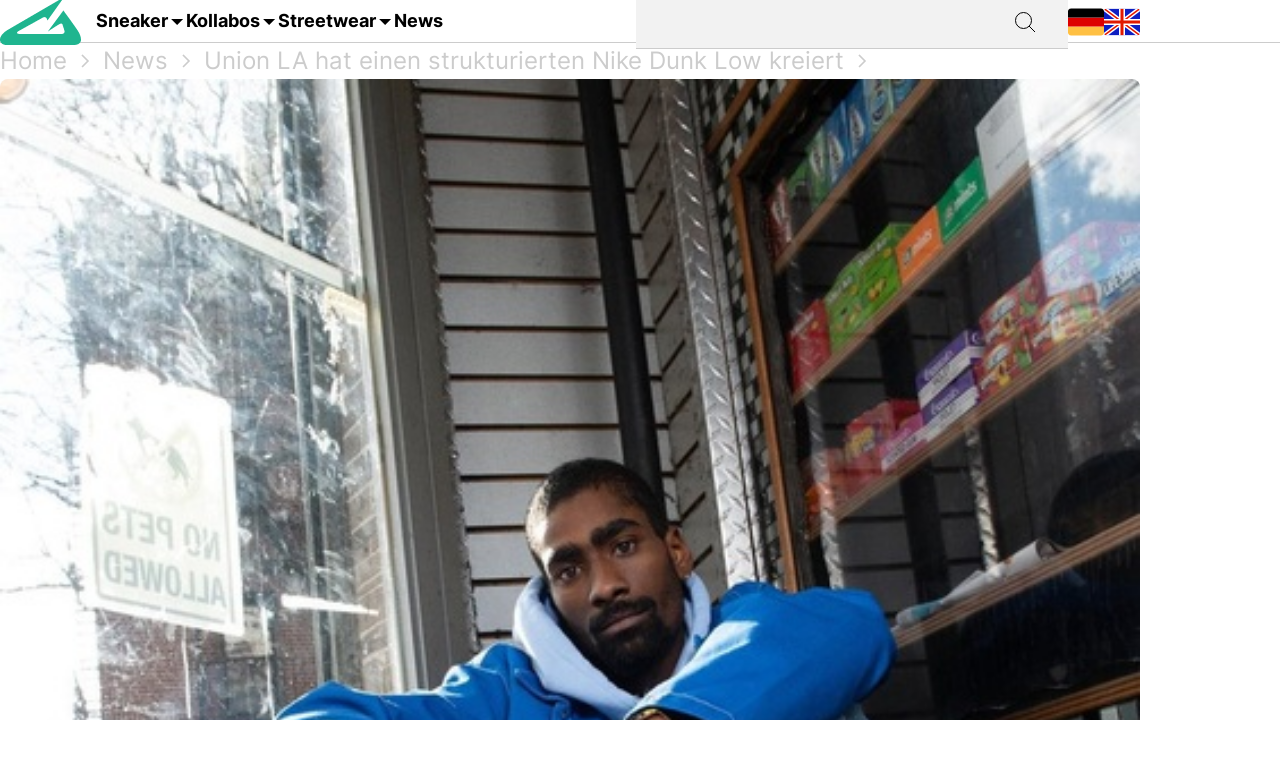

--- FILE ---
content_type: text/html; charset=utf-8
request_url: https://grailify.com/de/union-la-hat-einen-strukturierten-nike-dunk-low-kreiert
body_size: 13776
content:
<!DOCTYPE html>
<html lang="de">
  <head>
      <script
        src="https://cdn.clickwire.io/script.js"
        data-cwid="WRDBJMAG"
        defer>
      </script>
      <!-- Google tag (gtag.js) -->
      <script async src="https://www.googletagmanager.com/gtag/js?id=G-QQVQ5VP9HH"></script>
      <script>
        window.dataLayer = window.dataLayer || [];
        function gtag(){dataLayer.push(arguments);}
        gtag('js', new Date());

        gtag('config', 'G-QQVQ5VP9HH', {"resource_gid":"gid://grailify-backend/Post/11735"});
      </script>
      <!-- Facebook Pixel Code -->
      <script>
          !function(f,b,e,v,n,t,s)
          {if(f.fbq)return;n=f.fbq=function(){n.callMethod?
              n.callMethod.apply(n,arguments):n.queue.push(arguments)};
              if(!f._fbq)f._fbq=n;n.push=n;n.loaded=!0;n.version='2.0';
              n.queue=[];t=b.createElement(e);t.async=!0;
              t.src=v;s=b.getElementsByTagName(e)[0];
              s.parentNode.insertBefore(t,s)}(window, document,'script',
              'https://connect.facebook.net/en_US/fbevents.js');
          fbq('init', '119563738440055');
          fbq('track', 'PageView');
      </script>
      <noscript>
        <img height="1" width="1" style="display:none"
             src="https://www.facebook.com/tr?id=119563738440055&ev=PageView&noscript=1"/>
      </noscript>
      <!-- End Facebook Pixel Code -->
      <script>
        window._mnt = {
          publisherKey: '2y10dinxjfw5g7djk0exkdzujqd3szqxqpmapjtwyedkow8byont5m'
        };
      </script>


    <title>Union LA hat einen strukturierten Nike Dunk Low kreiert | Grailify</title>
<meta name="description" content="Argon Court Purple Update 06.04.2022 Der Union LA x Nike Dunk Low &quot;Argon&quot; und &quot;Court Purple&quot; erscheinen morgen, den 7. April über Nike SNKRS und bei">
<link rel="canonical" href="https://grailify.com/de/union-la-hat-einen-strukturierten-nike-dunk-low-kreiert">
<meta name="twitter:card" content="summary_large_image">
<meta name="twitter:site" content="@grailifyde">
<meta name="twitter:creator" content="@grailifyde">
<meta property="og:title" content="Union LA hat einen strukturierten Nike Dunk Low kreiert | Grailify">
<meta property="og:description" content="Argon Court Purple Update 06.04.2022 Der Union LA x Nike Dunk Low &quot;Argon&quot; und &quot;Court Purple&quot; erscheinen morgen, den 7. April über Nike SNKRS und bei">
<meta property="og:url" content="https://grailify.com/de/union-la-hat-einen-strukturierten-nike-dunk-low-kreiert">
<meta property="og:type" content="post">
<meta property="og:image" content="https://grailify.com/rails/active_storage/blobs/proxy/eyJfcmFpbHMiOnsiZGF0YSI6MjI4NjE5LCJwdXIiOiJibG9iX2lkIn19--5df75ce05165dd97dcd52b72333e530429295669/image">
<meta name="robots" content="index, follow">
<meta name="author" content="Rob">

    <link rel="icon" type="image/x-icon" href="/assets/favicon-23310c5de77cb0ba16d17831c2fa75d443ea674198f17fb693ec601cfbbad45f.ico">
    <meta name="viewport" content="width=device-width,initial-scale=1" />
    
    
    

    
    <link rel="stylesheet" href="/assets/application-95c3db714f2ac4c04a4e9b14caa968d07c7e8340988de9eb990650476f3d00fe.css" media="all" data-turbolinks-track="reload" />
    <script src="/vite/assets/application-D9utTETd.js" crossorigin="anonymous" type="module" data-turbolinks-track="reload" defer="defer"></script><link rel="modulepreload" href="/vite/assets/verbs-OnJNKDeP.js" as="script" crossorigin="anonymous" data-turbolinks-track="reload" defer="defer"><link rel="stylesheet" href="/vite/assets/application-BL5zN-Ft.css" media="screen" data-turbolinks-track="reload" defer="defer" />
    <script src="//platform.instagram.com/en_US/embeds.js" async="async"></script>

        <script type="application/ld+json">
    {"@context":"https://schema.org/","@type":"Article","headline":"Union LA hat einen strukturierten Nike Dunk Low kreiert","image":["https://grailify.com/rails/active_storage/blobs/proxy/eyJfcmFpbHMiOnsiZGF0YSI6MjI4NjE5LCJwdXIiOiJibG9iX2lkIn19--5df75ce05165dd97dcd52b72333e530429295669/image"],"dateModified":"2024-02-01T13:46:31+01:00","datePublished":"2022-04-06T15:58:08+02:00","author":{"@type":"Person","name":"Rob"}}
  </script>

  </head>

<body>
  <div aria-label="App banner" role="region">
    <div class="app-banner"
     data-controller="dismissable-banner"
     data-dismissable-banner-type-value="app-banner"
     data-dismissable-banner-storage-key-value="appBannerDismissed"
     data-dismissable-banner-visibility-class-value="app-banner-visible"
     data-dismissable-banner-hidden-class-value="app-banner--hidden"
     data-dismissable-banner-requires-mobile-value="true"
     data-dismissable-banner-scroll-behavior-value="track"
     role="complementary"
     aria-live="polite"
     aria-label="Grailify Mobile App herunterladen">
  <button class="app-banner__close app-banner__close--large"
          data-action="click->dismissable-banner#close"
          aria-label="App-Banner schließen"
          type="button">
    <svg width="24" height="24" viewBox="0 0 24 24" fill="none" xmlns="http://www.w3.org/2000/svg" aria-hidden="true">
      <path d="M18 6L6 18M6 6L18 18" stroke="currentColor" stroke-width="1.5" stroke-linecap="round" stroke-linejoin="round"/>
    </svg>
  </button>

  <div class="app-banner__content">
    <div class="app-banner__logo">
      <img src="https://play-lh.googleusercontent.com/Z7tyMgDLAXdgqtMdvJWD1dkCdvTAs7rZAmPKlts9y6jRhQj_dCjStZggFnOsIX_tzLKl=w480-h960-rw"
           alt="Grailify App Logo"
           class="app-banner__logo-img"
           width="56"
           height="56"
           loading="lazy" />
    </div>

    <div class="app-banner__info">
      <div class="app-banner__title">Grailify - Sneaker Releases</div>
      <div class="app-banner__rating">
        <div class="app-banner__stars" aria-label="5 von 5 Sternen">
            <span class="app-banner__star" aria-hidden="true">&#9733;</span>
            <span class="app-banner__star" aria-hidden="true">&#9733;</span>
            <span class="app-banner__star" aria-hidden="true">&#9733;</span>
            <span class="app-banner__star" aria-hidden="true">&#9733;</span>
            <span class="app-banner__star" aria-hidden="true">&#9733;</span>
        </div>
        <span class="app-banner__rating-text">4,8 | Über 34k Bewertungen</span>
      </div>
    </div>

    <a href="#"
       class="app-banner__cta"
       data-dismissable-banner-target="ctaLink"
       data-action="click->dismissable-banner#redirectToStore"
       rel="noopener noreferrer">
      Zur App
    </a>
  </div>
</div>

  </div>

  <header>
    <nav role="navigation" data-controller="nav">
  <div class="sheet" hidden data-action="click->nav#closeNavigation"></div>
  <div class="navigation__content">
    <i class="icon icon-menu" data-action="click-&gt;nav#toggleNavigationFacet:prevent" data-nav-element-id-param="mobile"></i>
    <a class="brand" href="/de">
      <i class="icon icon-logo"></i>
</a>
    <a class="link dropable" data-action="click-&gt;nav#toggleNavigationFacet:prevent" data-nav-element-id-param="sneaker" href="/de/modelle">
      Sneaker
</a>    <a class="link dropable" data-action="click-&gt;nav#toggleNavigationFacet:prevent" data-nav-element-id-param="collabs" href="/de/kollabos">
      Kollabos
</a>    <a class="link dropable" data-action="click-&gt;nav#toggleNavigationFacet:prevent" data-nav-element-id-param="streetwear" href="/de/streetwear">
      Streetwear
</a>    <a class="link" href="/de/news">
      News
</a>
    <div class="search__bar" >
      <form action="/de/suche">
        <input class="search__bar__input" type="search" name="q" id="q_name_or_slug_cont" value="">
        <input type="submit" name="commit" value="" class="search__bar__submit" data-disable-with="Suchen">
      </form>
    </div>
    <i class="icon icon-search" data-action="click-&gt;nav#toggleMobileSearch"></i>

    <div class="locales">
        <a title="Deutsch" href="https://grailify.com/de/union-la-hat-einen-strukturierten-nike-dunk-low-kreiert"><i class="icon icon-german"></i></a>
        <a title="English" href="https://grailify.com/en/news"><i class="icon icon-english"></i></a>
    </div>
  </div>
  <aside class="sidebar sidebar--left navigation__overlay" hidden>
    <div data-nav-target="mobile">
      <a class="navigation__element" data-action="click-&gt;nav#toggleNavigationFacet:prevent" data-nav-element-id-param="sneaker" href="/de/modelle">
        <i class="icon icon-sneaker icon--main"></i>
        Sneaker
</a>      <a class="navigation__element" data-action="click-&gt;nav#toggleNavigationFacet:prevent" data-nav-element-id-param="collabs" href="/de/kollabos">
        <i class="icon icon-brands icon--main"></i>
        Kollabos
</a>      <a class="navigation__element" data-action="click-&gt;nav#toggleNavigationFacet:prevent" data-nav-element-id-param="streetwear" href="/de/streetwear">
        <i class="icon icon-category icon--main"></i>
        Streetwear
</a>      <a class="navigation__element" href="/de/news">
        <i class="icon icon-news icon--main"></i>
        News
</a>
      <section class="language__picker">
        <div class="navigation__element label">
          <i class="icon icon-language icon--main"></i>
          Sprache
        </div>
            <a title="Deutsch" class="navigation__element" href="https://grailify.com/de/union-la-hat-einen-strukturierten-nike-dunk-low-kreiert">
              <i class="icon icon-german icon--main"></i>
              Deutsch
</a>            <a title="English" class="navigation__element" href="https://grailify.com/en/news">
              <i class="icon icon-english icon--main"></i>
              English
</a>      </section>
    </div>
    
      <div data-nav-target="sneaker">
  <div class="navigation__element navigation__element__control text-bold" data-action="click->nav#toggleNavigationFacet" data-nav-element-id-param="sneaker">
    Sneaker
  </div>

  <div class="nav-mega-wrapper">
    <div class="nav-mega-grid">
      <div class="nav-mega-col">
        <h2>Sneaker Releases</h2>
<a href="/de/sneaker?aspect=upcoming">
  <div>Upcoming Releases</div>
</a><a href="/de/sneaker?aspect=latest">
  <div>Latest Releases</div>
</a><a href="/de/sneaker?aspect=recently_added">
  <div>Neu hinzugefügt</div>
</a><a href="/de/sneaker">
  <div>Alle Sneaker Releases</div>
</a>
      </div>
      <div class="nav-mega-col">
        <h2>Top Modelle</h2>
        <div class="nav-mega-auto-col-grid">
            <a href="/de/marke/air-jordan/1">1</a>
            <a href="/de/marke/nike/air-force-1">Air Force 1</a>
            <a href="/de/marke/nike/dunk">Dunk</a>
            <a href="/de/marke/adidas/350">Yeezy 350</a>
            <a href="/de/marke/nike/plus">Air Max Plus</a>
            <a href="/de/marke/nike/sb-dunk">SB Dunk</a>
            <a href="/de/marke/air-jordan/4">4</a>
            <a href="/de/marke/converse/chuck-70">Chuck 70</a>
            <a href="/de/marke/adidas/forum">Forum</a>
            <a href="/de/marke/adidas/adilette">Adilette</a>
            <a href="/de/marke/adidas/samba">Samba</a>
            <a href="/de/marke/nike/1-air-max">Air Max 1</a>
            <a href="/de/marke/adidas/campus">Campus</a>
            <a href="/de/marke/crocs/clog">Clog</a>
            <a href="/de/marke/adidas/superstar">Superstar</a>
            <a href="/de/marke/adidas/ultra-boost">Ultra Boost</a>
            <a href="/de/marke/air-jordan/3">3</a>
            <a href="/de/marke/new-balance/2002">2002</a>
        </div>
      </div>
      <div class="nav-mega-col">
        <h2>Top Brands <small><a style="font-weight: normal" href="/de/marken">Alle Brands</a></small></h2>
        <div class="grid-horizontal" style="gap: 2em">
            <div>
              <div><img src="https://grailify.com/rails/active_storage/representations/proxy/eyJfcmFpbHMiOnsiZGF0YSI6MzQ0NzQxLCJwdXIiOiJibG9iX2lkIn19--3a9e2638ebdc94806d0b556c8c62d2338352d658/eyJfcmFpbHMiOnsiZGF0YSI6eyJmb3JtYXQiOiJwbmciLCJyZXNpemVfdG9fbGltaXQiOls0OCw0OF19LCJwdXIiOiJ2YXJpYXRpb24ifX0=--fb73982459bc5b585f78a18c62b91de80a5e1175/nike.png" /></div>
              <div class="grid-vertical">
                  <a href="/de/marke/nike/air-force-1">Air Force 1</a>
                  <a href="/de/marke/nike/dunk">Dunk</a>
                  <a href="/de/marke/nike/270">Air Max 270</a>
                  <a href="/de/marke/nike/95">Air Max 95</a>
                  <a href="/de/marke/nike/blazer">Blazer</a>
                  <a href="/de/marke/nike/90">Air Max 90</a>
                  <a href="/de/marke/nike/plus">Air Max Plus</a>

                <a style="margin-top: 2em" href="/de/marke/nike">Alle Nike Sneaker</a>
              </div>
            </div>
            <div>
              <div><img src="https://grailify.com/rails/active_storage/representations/proxy/eyJfcmFpbHMiOnsiZGF0YSI6MzQ0NzQ1LCJwdXIiOiJibG9iX2lkIn19--3118a85c2247087a394391bd8b4c2e7fa3cf0595/eyJfcmFpbHMiOnsiZGF0YSI6eyJmb3JtYXQiOiJwbmciLCJyZXNpemVfdG9fbGltaXQiOls0OCw0OF19LCJwdXIiOiJ2YXJpYXRpb24ifX0=--fb73982459bc5b585f78a18c62b91de80a5e1175/Air%20Jordan.png" /></div>
              <div class="grid-vertical">
                  <a href="/de/marke/air-jordan/1">1</a>
                  <a href="/de/marke/air-jordan/3">3</a>
                  <a href="/de/marke/air-jordan/4">4</a>
                  <a href="/de/marke/air-jordan/5">5</a>
                  <a href="/de/marke/air-jordan/6">6</a>
                  <a href="/de/marke/air-jordan/11">11</a>
                  <a href="/de/marke/air-jordan/12">12</a>

                <a style="margin-top: 2em" href="/de/marke/air-jordan">Alle Air Jordan Sneaker</a>
              </div>
            </div>
            <div>
              <div><img src="https://grailify.com/rails/active_storage/representations/proxy/eyJfcmFpbHMiOnsiZGF0YSI6MzQ0NzQ4LCJwdXIiOiJibG9iX2lkIn19--e831bde46d5ccf3ca5a49c55cf4a7af900a8c33b/eyJfcmFpbHMiOnsiZGF0YSI6eyJmb3JtYXQiOiJwbmciLCJyZXNpemVfdG9fbGltaXQiOls0OCw0OF19LCJwdXIiOiJ2YXJpYXRpb24ifX0=--fb73982459bc5b585f78a18c62b91de80a5e1175/adidas.png" /></div>
              <div class="grid-vertical">
                  <a href="/de/marke/adidas/samba">Samba</a>
                  <a href="/de/marke/adidas/campus">Campus</a>
                  <a href="/de/marke/adidas/350">Yeezy 350</a>
                  <a href="/de/marke/adidas/adilette">Adilette</a>
                  <a href="/de/marke/adidas/forum">Forum</a>
                  <a href="/de/marke/adidas/ultra-boost">Ultra Boost</a>
                  <a href="/de/marke/adidas/nmd">NMD</a>

                <a style="margin-top: 2em" href="/de/marke/adidas">Alle adidas Sneaker</a>
              </div>
            </div>
            <div>
              <div><img src="https://grailify.com/rails/active_storage/representations/proxy/eyJfcmFpbHMiOnsiZGF0YSI6MzQ0NzYwLCJwdXIiOiJibG9iX2lkIn19--59d0e378ac84e66704937538412b5448b91b4e68/eyJfcmFpbHMiOnsiZGF0YSI6eyJmb3JtYXQiOiJwbmciLCJyZXNpemVfdG9fbGltaXQiOls0OCw0OF19LCJwdXIiOiJ2YXJpYXRpb24ifX0=--fb73982459bc5b585f78a18c62b91de80a5e1175/New%20Balance%20Logo.png" /></div>
              <div class="grid-vertical">
                  <a href="/de/marke/new-balance/550-05a757ed-f785-46b0-9553-9991f0959b27">550</a>
                  <a href="/de/marke/new-balance/2002">2002</a>
                  <a href="/de/marke/new-balance/1906">1906</a>
                  <a href="/de/marke/new-balance/574">574</a>
                  <a href="/de/marke/new-balance/90-60">90/60</a>
                  <a href="/de/marke/new-balance/530">530</a>
                  <a href="/de/marke/new-balance/990">990</a>

                <a style="margin-top: 2em" href="/de/marke/new-balance">Alle New Balance Sneaker</a>
              </div>
            </div>
        </div>
      </div>
      <div class="nav-mega-col">
        <h2>Featured Brands</h2>
        <div class="nav-mega-auto-col-grid" style="--rows: 4">
            <a href="/de/marke/puma">
              <img src="https://grailify.com/rails/active_storage/representations/proxy/eyJfcmFpbHMiOnsiZGF0YSI6MzQ0NzgzLCJwdXIiOiJibG9iX2lkIn19--ddf10f71566b19ec96611bbb76726b72cc0d77a4/eyJfcmFpbHMiOnsiZGF0YSI6eyJmb3JtYXQiOiJwbmciLCJyZXNpemVfdG9fbGltaXQiOls0OCw0OF19LCJwdXIiOiJ2YXJpYXRpb24ifX0=--fb73982459bc5b585f78a18c62b91de80a5e1175/Puma%20Logo.png" />
</a>            <a href="/de/marke/karhu">
              <img src="https://grailify.com/rails/active_storage/representations/proxy/eyJfcmFpbHMiOnsiZGF0YSI6NDU4OTg5LCJwdXIiOiJibG9iX2lkIn19--f2bd735457f0a791ed38a6eb4652f4bd191d993a/eyJfcmFpbHMiOnsiZGF0YSI6eyJmb3JtYXQiOiJwbmciLCJyZXNpemVfdG9fbGltaXQiOls0OCw0OF19LCJwdXIiOiJ2YXJpYXRpb24ifX0=--fb73982459bc5b585f78a18c62b91de80a5e1175/Karhu.png" />
</a>            <a href="/de/marke/reebok">
              <img src="https://grailify.com/rails/active_storage/representations/proxy/eyJfcmFpbHMiOnsiZGF0YSI6MzQ0NzczLCJwdXIiOiJibG9iX2lkIn19--19fbafc8023bf5370e7a445aeda3e511d7c7f611/eyJfcmFpbHMiOnsiZGF0YSI6eyJmb3JtYXQiOiJwbmciLCJyZXNpemVfdG9fbGltaXQiOls0OCw0OF19LCJwdXIiOiJ2YXJpYXRpb24ifX0=--fb73982459bc5b585f78a18c62b91de80a5e1175/Reebok%20Logo.png" />
</a>            <a href="/de/marke/vans">
              <img src="https://grailify.com/rails/active_storage/representations/proxy/eyJfcmFpbHMiOnsiZGF0YSI6MzQ0Nzg1LCJwdXIiOiJibG9iX2lkIn19--076a0730595fdd74e28f550b5f569f98e09eb067/eyJfcmFpbHMiOnsiZGF0YSI6eyJmb3JtYXQiOiJwbmciLCJyZXNpemVfdG9fbGltaXQiOls0OCw0OF19LCJwdXIiOiJ2YXJpYXRpb24ifX0=--fb73982459bc5b585f78a18c62b91de80a5e1175/Vans%20Logo.png" />
</a>            <a href="/de/marke/converse">
              <img src="https://grailify.com/rails/active_storage/representations/proxy/eyJfcmFpbHMiOnsiZGF0YSI6MzQ0NzU2LCJwdXIiOiJibG9iX2lkIn19--959954efe41f1ee837e3429205f934762912f784/eyJfcmFpbHMiOnsiZGF0YSI6eyJmb3JtYXQiOiJwbmciLCJyZXNpemVfdG9fbGltaXQiOls0OCw0OF19LCJwdXIiOiJ2YXJpYXRpb24ifX0=--fb73982459bc5b585f78a18c62b91de80a5e1175/Converse%20Logo.png" />
</a>            <a href="/de/marke/crocs">
              <img src="https://grailify.com/rails/active_storage/representations/proxy/eyJfcmFpbHMiOnsiZGF0YSI6NDU4ODQzLCJwdXIiOiJibG9iX2lkIn19--3aec54c4707cd28933f991e89b063dc805170531/eyJfcmFpbHMiOnsiZGF0YSI6eyJmb3JtYXQiOiJwbmciLCJyZXNpemVfdG9fbGltaXQiOls0OCw0OF19LCJwdXIiOiJ2YXJpYXRpb24ifX0=--fb73982459bc5b585f78a18c62b91de80a5e1175/Crocs.png" />
</a>            <a href="/de/marke/kangaroos">
              <img src="https://grailify.com/rails/active_storage/representations/proxy/eyJfcmFpbHMiOnsiZGF0YSI6OTcwNDMyLCJwdXIiOiJibG9iX2lkIn19--535f67cf9dccac2e1cc06c227c3673d0f8906cb2/eyJfcmFpbHMiOnsiZGF0YSI6eyJmb3JtYXQiOiJwbmciLCJyZXNpemVfdG9fbGltaXQiOls0OCw0OF19LCJwdXIiOiJ2YXJpYXRpb24ifX0=--fb73982459bc5b585f78a18c62b91de80a5e1175/Kangaroos%20Logo.png" />
</a>            <a href="/de/marke/saucony">
              <img src="https://grailify.com/rails/active_storage/representations/proxy/eyJfcmFpbHMiOnsiZGF0YSI6MzQ0Nzk3LCJwdXIiOiJibG9iX2lkIn19--d940b7ad150172d18ba00602b334680c5084f1f1/eyJfcmFpbHMiOnsiZGF0YSI6eyJmb3JtYXQiOiJwbmciLCJyZXNpemVfdG9fbGltaXQiOls0OCw0OF19LCJwdXIiOiJ2YXJpYXRpb24ifX0=--fb73982459bc5b585f78a18c62b91de80a5e1175/Saucony%20Logo.png" />
</a>            <a href="/de/marke/mizuno">
              <img src="https://grailify.com/rails/active_storage/representations/proxy/eyJfcmFpbHMiOnsiZGF0YSI6NDU5MTAxLCJwdXIiOiJibG9iX2lkIn19--5cb85adf07ed7e24084e8940471d933b42fb96e8/eyJfcmFpbHMiOnsiZGF0YSI6eyJmb3JtYXQiOiJwbmciLCJyZXNpemVfdG9fbGltaXQiOls0OCw0OF19LCJwdXIiOiJ2YXJpYXRpb24ifX0=--fb73982459bc5b585f78a18c62b91de80a5e1175/Mizuno.png" />
</a>            <a href="/de/marke/salomon">
              <img src="https://grailify.com/rails/active_storage/representations/proxy/eyJfcmFpbHMiOnsiZGF0YSI6NDU5MTY3LCJwdXIiOiJibG9iX2lkIn19--c092da6b3d0f4606cd601561ecf7069174d6dccb/eyJfcmFpbHMiOnsiZGF0YSI6eyJmb3JtYXQiOiJwbmciLCJyZXNpemVfdG9fbGltaXQiOls0OCw0OF19LCJwdXIiOiJ2YXJpYXRpb24ifX0=--fb73982459bc5b585f78a18c62b91de80a5e1175/Salomon.png" />
</a>            <a href="/de/marke/asics">
              <img src="https://grailify.com/rails/active_storage/representations/proxy/eyJfcmFpbHMiOnsiZGF0YSI6MzQ0NzcxLCJwdXIiOiJibG9iX2lkIn19--afb8cc9ddb2be056c92790f35219c45ad0818329/eyJfcmFpbHMiOnsiZGF0YSI6eyJmb3JtYXQiOiJwbmciLCJyZXNpemVfdG9fbGltaXQiOls0OCw0OF19LCJwdXIiOiJ2YXJpYXRpb24ifX0=--fb73982459bc5b585f78a18c62b91de80a5e1175/asics%20Logo.png" />
</a>            <a href="/de/marke/diadora">
              <img src="https://grailify.com/rails/active_storage/representations/proxy/eyJfcmFpbHMiOnsiZGF0YSI6MzQ0NzYyLCJwdXIiOiJibG9iX2lkIn19--b2f56081c999b94cbb6a6bd64af39fa7bda39ade/eyJfcmFpbHMiOnsiZGF0YSI6eyJmb3JtYXQiOiJwbmciLCJyZXNpemVfdG9fbGltaXQiOls0OCw0OF19LCJwdXIiOiJ2YXJpYXRpb24ifX0=--fb73982459bc5b585f78a18c62b91de80a5e1175/Diadora%20Logo.png" />
</a>        </div>
        <a style="margin-top: 2em; display: inline-block" href="/de/marken">Alle Brands</a>
      </div>
    </div>
  </div>
</div>
      <div data-nav-target="collabs">
  <div class="navigation__element navigation__element__control text-bold" data-action="click->nav#toggleNavigationFacet" data-nav-element-id-param="collabs">
    Kollabos
  </div>

  <div class="nav-mega-wrapper">
    <div class="nav-mega-grid">
      <div class="nav-mega-col">
        <h2>Sneaker Releases</h2>
<a href="/de/sneaker?aspect=upcoming">
  <div>Upcoming Releases</div>
</a><a href="/de/sneaker?aspect=latest">
  <div>Latest Releases</div>
</a><a href="/de/sneaker?aspect=recently_added">
  <div>Neu hinzugefügt</div>
</a><a href="/de/sneaker">
  <div>Alle Sneaker Releases</div>
</a>
      </div>
      <div class="nav-mega-col">
        <h2>Alle Kollabos
          <small><a style="font-weight: normal" href="/de/kollabos">Alle Kollabos</a></small>
        </h2>
        <div class="nav-mega-auto-col-grid">
            <div class="nav-heading">A</div>
              <a href="/de/kollabo/ader-error">ADER ERROR</a>
              <a href="/de/kollabo/arizona-iced-tea">AriZona Iced Tea</a>
              <a href="/de/kollabo/atmos">Atmos</a>
              <a href="/de/kollabo/awake-ny">Awake NY</a>
              <a href="/de/kollabo/asphaltgold">Asphaltgold</a>
            <div class="nav-heading">B</div>
              <a href="/de/kollabo/bad-bunny">Bad Bunny</a>
              <a href="/de/kollabo/bape">Bape</a>
              <a href="/de/kollabo/billie-eilish">Billie Eilish</a>
            <div class="nav-heading">C</div>
              <a href="/de/kollabo/cactus-plant-flea-market">Cactus Plant Flea Market</a>
              <a href="/de/kollabo/cardi-b">Cardi B</a>
              <a href="/de/kollabo/carhartt">Carhartt</a>
              <a href="/de/kollabo/clot">CLOT</a>
            <div class="nav-heading">D</div>
              <a href="/de/kollabo/disney">Disney</a>
              <a href="/de/kollabo/drake">Drake</a>
            <div class="nav-heading">E</div>
              <a href="/de/kollabo/eastside-golf">Eastside Golf</a>
            <div class="nav-heading">F</div>
              <a href="/de/kollabo/fear-of-god">Fear of God</a>
              <a href="/de/kollabo/frgmt">FRGMT</a>
            <div class="nav-heading">G</div>
              <a href="/de/kollabo/gucci">Gucci</a>
            <div class="nav-heading">H</div>
              <a href="/de/kollabo/human-made">Human Made</a>
            <div class="nav-heading">I</div>
              <a href="/de/kollabo/ivy-park">IVY PARK</a>
            <div class="nav-heading">J</div>
              <a href="/de/kollabo/joe-freshgoods">Joe Freshgoods</a>
            <div class="nav-heading">K</div>
              <a href="/de/kollabo/kasina">Kasina</a>
              <a href="/de/kollabo/kith">KITH</a>
            <div class="nav-heading">M</div>
              <a href="/de/kollabo/mark-gonzales">Mark Gonzales</a>
              <a href="/de/kollabo/martine-rose">Martine Rose</a>
              <a href="/de/kollabo/marvel">Marvel</a>
            <div class="nav-heading">P</div>
              <a href="/de/kollabo/palace">Palace</a>
              <a href="/de/kollabo/patta">Patta</a>
            <div class="nav-heading">R</div>
              <a href="/de/kollabo/rtfkt">RTFKT</a>
            <div class="nav-heading">S</div>
              <a href="/de/kollabo/salehe-bembury">Salehe Bembury</a>
              <a href="/de/kollabo/sean-wotherspoon">Sean Wotherspoon</a>
              <a href="/de/kollabo/size">Size?</a>
              <a href="/de/kollabo/slam-jam">Slam Jam</a>
              <a href="/de/kollabo/solebox">Solebox</a>
              <a href="/de/kollabo/south-park">South Park</a>
              <a href="/de/kollabo/stone-island">Stone Island</a>
              <a href="/de/kollabo/stuessy">Stüssy</a>
              <a href="/de/kollabo/supreme">Supreme</a>
            <div class="nav-heading">T</div>
              <a href="/de/kollabo/tom-sachs">Tom Sachs</a>
              <a href="/de/kollabo/travis-scott">Travis Scott</a>
        </div>
      </div>
    </div>
  </div>
</div>
      <div data-nav-target="streetwear">
  <div class="navigation__element navigation__element__control text-bold" data-action="click->nav#toggleNavigationFacet" data-nav-element-id-param="streetwear">
    Streetwear
  </div>

  <div class="nav-mega-wrapper">
    <div class="nav-mega-grid">
      <div class="nav-mega-col">
        <h2>Sneaker Releases</h2>
<a href="/de/sneaker?aspect=upcoming">
  <div>Upcoming Releases</div>
</a><a href="/de/sneaker?aspect=latest">
  <div>Latest Releases</div>
</a><a href="/de/sneaker?aspect=recently_added">
  <div>Neu hinzugefügt</div>
</a><a href="/de/sneaker">
  <div>Alle Sneaker Releases</div>
</a>
      </div>
      <div class="nav-mega-col">
        <h2>Streetwear
          <small><a style="font-weight: normal" href="/de/streetwear">Übersicht</a></small>
        </h2>
        <div class="nav-mega-auto-col-grid">
            <a href="/de/die-10-besten-accessoires">Die 10 besten Accessoires</a>
            <a href="/de/die-10-besten-cargohosen">Die 10 besten Cargohosen</a>
            <a href="/de/die-10-besten-flanell-jacken">Die 10 besten Flanell Jacken</a>
            <a href="/de/die-10-besten-hoodies">Die 10 besten Hoodies</a>
            <a href="/de/die-10-besten-jacken">Die 10 besten Jacken</a>
            <a href="/de/die-10-besten-jeans">Die 10 besten Jeans</a>
            <a href="/de/die-10-besten-longsleeves">Die 10 besten Longsleeves</a>
            <a href="/de/die-10-besten-oversized-hoodies">Die 10 besten Oversized Hoodies</a>
            <a href="/de/die-10-besten-shorts">Die 10 besten Shorts</a>
            <a href="/de/die-10-besten-sweatpants">Die 10 besten Sweatpants</a>
            <a href="/de/die-10-besten-sweatshirts">Die 10 besten Sweatshirts</a>
            <a href="/de/die-10-besten-t-shirts">Die 10 besten T-Shirts</a>
            <a href="/de/die-10-besten-westen">Die 10 besten Westen</a>
        </div>
      </div>
    </div>
  </div>
</div>
  </aside>
  <aside class="sidebar sidebar--left search__overlay" hidden>
    <div class="search__bar" >
      <form action="/de/suche">
        <input class="search__bar__input" type="search" placeholder="Suchbegriff" name="q" id="q_name_or_slug_cont" value="">
        <input type="submit" name="commit" value="" class="search__bar__submit" data-disable-with="Suchen">
      </form>
    </div>
<!--    <section class="search__bar__releases">-->
<!--      <h2></h2>-->
<!--      <p class="text-grey"></p>-->
<!--    </section>-->
  </aside>
</nav>

  </header>

  <aside>
    
  </aside>

  <nav id="breadcrumb">
      <div>
      <a href="/de">Home</a>
      <i class="icon icon-arrow_right_grey"></i>
      <a href="/de/news">News</a>
      <i class="icon icon-arrow_right_grey"></i>
      <a href="/de/11735">Union LA hat einen strukturierten Nike Dunk Low kreiert</a>
      <i class="icon icon-arrow_right_grey"></i>
    
    <script type="application/ld+json" id="structured-breadcrumbs">
      {"@context":"https://schema.org","@type":"BreadcrumbList","itemListElement":[{"@type":"ListItem","position":1,"item":{"@id":"https://grailify.com/de","name":"Home"}},{"@type":"ListItem","position":2,"item":{"@id":"https://grailify.com/de/news","name":"News"}},{"@type":"ListItem","position":3,"item":{"@id":"https://grailify.com/de/11735","name":"Union LA hat einen strukturierten Nike Dunk Low kreiert"}}]}
    </script>
  </div>

  </nav>

  <main>
    
<script>
    (function (document) {
        var s = document.createElement('script');
        s.async = true;
        s.src = 'https://plugin1.monotote.com/plugin.min.js?' +
            Date.now();
        document.body.appendChild(s);
    })(document)
</script>

<article class="post" id="post_11735">
  <section class="headline">
    <picture><source srcset="/rails/active_storage/representations/proxy/eyJfcmFpbHMiOnsiZGF0YSI6MjI4NjE5LCJwdXIiOiJibG9iX2lkIn19--5df75ce05165dd97dcd52b72333e530429295669/eyJfcmFpbHMiOnsiZGF0YSI6eyJmb3JtYXQiOiJqcGciLCJyZXNpemVfdG9fZml0IjpbMTIwMCw2MjhdLCJxdWFsaXR5Ijo5NH0sInB1ciI6InZhcmlhdGlvbiJ9fQ==--da7fede9a3a8ba2182b0d44f5bc6a13be670b14c/image" type="image/webp"><img width="1200" height="628" class="heading-image posts__image" loading="lazy" title="Union LA hat einen strukturierten Nike Dunk Low kreiert" alt="Union LA hat einen strukturierten Nike Dunk Low kreiert" src="https://grailify.com/rails/active_storage/representations/proxy/eyJfcmFpbHMiOnsiZGF0YSI6MjI4NjE5LCJwdXIiOiJibG9iX2lkIn19--5df75ce05165dd97dcd52b72333e530429295669/eyJfcmFpbHMiOnsiZGF0YSI6eyJmb3JtYXQiOiJqcGciLCJyZXNpemVfdG9fZml0IjpbMTIwMCw2MjhdLCJxdWFsaXR5Ijo5NH0sInB1ciI6InZhcmlhdGlvbiJ9fQ==--da7fede9a3a8ba2182b0d44f5bc6a13be670b14c/image" /></picture>

    
  </section>

  <section class="post__content">
    <h1>Union LA hat einen strukturierten Nike Dunk Low kreiert</h1>
    <div class="post__content__informational">
      <div class="post__content__author">
        <a href="/de/ueber-uns#author_rob">
          <picture><source srcset="/rails/active_storage/representations/proxy/eyJfcmFpbHMiOnsiZGF0YSI6MzQzNjA2LCJwdXIiOiJibG9iX2lkIn19--94330adef3883749179418e247729ddec54744d4/eyJfcmFpbHMiOnsiZGF0YSI6eyJmb3JtYXQiOiJqcGVnIiwicmVzaXplX3RvX2ZpdCI6WzY0LDY0XX0sInB1ciI6InZhcmlhdGlvbiJ9fQ==--3e0cf8312af6b8fd11aeb4ea74dcca7f7c8600e3/rob.jpeg" type="image/webp"><img width="64" height="64" title="Rob" alt="Rob" class="author" src="https://grailify.com/rails/active_storage/representations/proxy/eyJfcmFpbHMiOnsiZGF0YSI6MzQzNjA2LCJwdXIiOiJibG9iX2lkIn19--94330adef3883749179418e247729ddec54744d4/eyJfcmFpbHMiOnsiZGF0YSI6eyJmb3JtYXQiOiJqcGciLCJyZXNpemVfdG9fZml0IjpbNjQsNjRdfSwicHVyIjoidmFyaWF0aW9uIn19--6781d7f785058d1f8fba137db81f63c6ef0b14ec/rob.jpeg" /></picture>
</a>        <div>
        <span class="text-small text-bold">
          <a href="/de/ueber-uns#author_rob">
            Rob
</a>        </span>
          <span class="text-small text-grey">Dieser Beitrag wurde von Rob veröffentlicht. Social Media Specialist und Content Creator.</span>
          <span class="text-small text-grey">06.04.2022</span>
        </div>
      </div>
      <aside style="line-height: 1">
        <span class="text-small text-grey" style="font-size: .6em; line-height: 1">Diese Seite enthält Links zu Partnern. Wir erhalten evtl. eine Provision, wenn Du einen Kauf tätigst, nachdem du auf einen unserer Partnerlinks geklickt hast. <a href='/de/ueber-uns'>Erfahre Mehr</a></span>
      </aside>
    </div>
    <div class="text-justify">
      <div class="trix-content">
  <div class="text-center"><a href="https://grailify.com/de/sneaker/union-x-nike-dunk-low"><strong class="cta">Argon<br></strong></a><br></div><div class="text-center"><a href="https://grailify.com/de/sneaker/union-la-x-nike-dunk-low-court-purple"><strong class="cta">Court Purple</strong></a></div><div><br></div><div>Update 06.04.2022<br><br></div><div>Der Union LA x Nike Dunk Low "Argon" und "Court Purple" erscheinen morgen, den 7. April über Nike SNKRS und bei ausgewählten Retailern für jeweils 180€. Checkt nochmal die Details in unserem Release Kalender oder in der Grailify App.<br><br></div><div><action-text-attachment sgid="eyJfcmFpbHMiOnsibWVzc2FnZSI6IkJBaEpJakJuYVdRNkx5OW5jbUZwYkdsbWVTMWlZV05yWlc1a0wwVnRZbVZrTHpNd05qOWxlSEJwY21WelgybHVCam9HUlZRPSIsImV4cCI6bnVsbCwicHVyIjoiYXR0YWNoYWJsZSJ9fQ==--8d20ade012d62fdd6ff8a9c627763d792a60f6ab" content-type="application/octet-stream">
<div class="mx-auto text-center">
  <blockquote class="instagram-media" style="background:#FFF;border:0;border-radius:3px;margin:1px;max-width:658px;min-width:326px;padding:0;width:99.375%;width:calc(100% - 2px);"><div style="padding:16px;"> <a href="https://www.instagram.com/p/Cbu-RqWL5TM/?utm_source=ig_embed&amp;utm_campaign=loading" style="background:#FFFFFF;line-height:0;padding:0 0;text-align:center;text-decoration:none;width:100%;"> <div style="display:flex;flex-direction:row;align-items:center;"> <div style="background-color:#F4F4F4;border-radius:50%;flex-grow:0;height:40px;margin-right:14px;width:40px;"></div> <div style="display:flex;flex-direction:column;flex-grow:1;justify-content:center;"> <div style="background-color:#F4F4F4;border-radius:4px;flex-grow:0;height:14px;margin-bottom:6px;width:100px;"></div> <div style="background-color:#F4F4F4;border-radius:4px;flex-grow:0;height:14px;width:60px;"></div></div></div><div style="padding:19% 0;"></div> <div style="display:block;height:50px;margin:0 auto 12px;width:50px;"></div><div style="padding-top:8px;"> <div style="color:#3897f0;font-family:Arial,sans-serif;font-size:14px;font-style:normal;font-weight:550;line-height:18px;">View this post on Instagram</div></div><div style="padding:12.5% 0;"></div> <div style="display:flex;flex-direction:row;margin-bottom:14px;align-items:center;"><div> <div style="background-color:#F4F4F4;border-radius:50%;height:12.5px;width:12.5px;"></div> <div style="background-color:#F4F4F4;height:12.5px;width:12.5px;flex-grow:0;margin-right:14px;margin-left:2px;"></div> <div style="background-color:#F4F4F4;border-radius:50%;height:12.5px;width:12.5px;"></div></div><div style="margin-left:8px;"> <div style="background-color:#F4F4F4;border-radius:50%;flex-grow:0;height:20px;width:20px;"></div> <div style="width:0;height:0;border-top:2px solid transparent;border-left:6px solid #f4f4f4;border-bottom:2px solid transparent;"></div></div><div style="margin-left:auto;"> <div style="width:0px;border-top:8px solid #F4F4F4;border-right:8px solid transparent;"></div> <div style="background-color:#F4F4F4;flex-grow:0;height:12px;width:16px;"></div> <div style="width:0;height:0;border-top:8px solid #F4F4F4;border-left:8px solid transparent;"></div></div></div> <div style="display:flex;flex-direction:column;flex-grow:1;justify-content:center;margin-bottom:24px;"> <div style="background-color:#F4F4F4;border-radius:4px;flex-grow:0;height:14px;margin-bottom:6px;width:224px;"></div> <div style="background-color:#F4F4F4;border-radius:4px;flex-grow:0;height:14px;width:144px;"></div></div></a><p style="color:#c9c8cd;font-family:Arial,sans-serif;font-size:14px;line-height:17px;margin-bottom:0;margin-top:8px;overflow:hidden;padding:8px 0 7px;text-align:center;white-space:nowrap;"><a href="https://www.instagram.com/p/Cbu-RqWL5TM/?utm_source=ig_embed&amp;utm_campaign=loading" style="color:#c9c8cd;font-family:Arial,sans-serif;font-size:14px;font-style:normal;font-weight:normal;line-height:17px;text-decoration:none;">A post shared by Union Los Angeles (@unionlosangeles)</a></p></div></blockquote>
</div></action-text-attachment></div><div>Update 22.03.2022<br><br></div><div>Union hat jetzt offiziell bestätigt, dass der Union x Nike Dunk Low „Argon“ aus dem Passport Pack am 31. März auf <a href="https://store.unionlosangeles.com/">store.unionlosangeles.com</a> erscheinen wird. Leider werden nicht alle auf den Release zugreifen können, aber wahrscheinlich werden mehrere Modelle nach dem Drop auf <a href="https://grailify.com/de/so-funktioniert-stockx-eine-komplette-how-to-anleitung">StockX</a> verfügbar sein.<br><br></div><div><action-text-attachment sgid="[base64]" content-type="image/jpeg" url="/rails/active_storage/blobs/proxy/eyJfcmFpbHMiOnsibWVzc2FnZSI6IkJBaHBBOXQ4QXc9PSIsImV4cCI6bnVsbCwicHVyIjoiYmxvYl9pZCJ9fQ==--0e649830d9e8b913c297604e656f765535f2b0f3/Union-x-Nike-Dunk-Low-Argon-Grailify-1" filename="Union-x-Nike-Dunk-Low-Argon-Grailify-1" width="1080" height="1349" presentation="gallery"><figure class="attachment attachment--preview">
  <img width="1080" height="1349" src="/rails/active_storage/blobs/proxy/eyJfcmFpbHMiOnsibWVzc2FnZSI6IkJBaHBBOXQ4QXc9PSIsImV4cCI6bnVsbCwicHVyIjoiYmxvYl9pZCJ9fQ==--0e649830d9e8b913c297604e656f765535f2b0f3/Union-x-Nike-Dunk-Low-Argon-Grailify-1">
</figure></action-text-attachment></div><div><action-text-attachment sgid="[base64]" content-type="image/jpeg" url="/rails/active_storage/blobs/proxy/eyJfcmFpbHMiOnsibWVzc2FnZSI6IkJBaHBBOTE4QXc9PSIsImV4cCI6bnVsbCwicHVyIjoiYmxvYl9pZCJ9fQ==--741ea203a121c2d6d941799b64cd135599bc3e93/Union-x-Nike-Dunk-Low-Argon-Grailify-3" filename="Union-x-Nike-Dunk-Low-Argon-Grailify-3" width="1080" height="1349" presentation="gallery"><figure class="attachment attachment--preview">
  <img width="1080" height="1349" src="/rails/active_storage/blobs/proxy/eyJfcmFpbHMiOnsibWVzc2FnZSI6IkJBaHBBOTE4QXc9PSIsImV4cCI6bnVsbCwicHVyIjoiYmxvYl9pZCJ9fQ==--741ea203a121c2d6d941799b64cd135599bc3e93/Union-x-Nike-Dunk-Low-Argon-Grailify-3">
</figure></action-text-attachment></div><div><action-text-attachment sgid="[base64]" content-type="image/jpeg" url="/rails/active_storage/blobs/proxy/eyJfcmFpbHMiOnsibWVzc2FnZSI6IkJBaHBBOTk4QXc9PSIsImV4cCI6bnVsbCwicHVyIjoiYmxvYl9pZCJ9fQ==--e5beb7693217b84985805842540a7f927aebc9ff/Union-x-Nike-Dunk-Low-Argon-Grailify-4" filename="Union-x-Nike-Dunk-Low-Argon-Grailify-4" width="1080" height="1349" presentation="gallery"><figure class="attachment attachment--preview">
  <img width="1080" height="1349" src="/rails/active_storage/blobs/proxy/eyJfcmFpbHMiOnsibWVzc2FnZSI6IkJBaHBBOTk4QXc9PSIsImV4cCI6bnVsbCwicHVyIjoiYmxvYl9pZCJ9fQ==--e5beb7693217b84985805842540a7f927aebc9ff/Union-x-Nike-Dunk-Low-Argon-Grailify-4">
</figure></action-text-attachment></div><div>Update 02.02.2022<br><br></div><div>Vor einigen Jahren waren Sneaker nicht so leicht zu bekommen wie heute. Dank der heutigen Technologie, den Resellern, den sozialen Medien und den anderen Dingen, die dazwischen liegen, waren Releases sehr limitiert. Es gab auch Zeiten, in denen nur bestimmte Regionen einen speziellen Release erhalten haben.<br><br></div><div>Union LA, die auf eine tief verwurzelte Liebe zu Sneaker und Streetwear basieren, zelebrieren diese Zeiten mit drei speziellen Drops des Union x Nike Dunk Low „Passport Pack“. Die drei Colorways sind ein Liebesbrief an Los Angeles, New York und Tokio. Drei Städte, in denen der Retailer jeweils einen Flagship Store hat. Sie sind außerdem ein Symbol für globale Erkundung, kulturelle Inspiration und persönliche Entwicklung.<br><br></div><div>Als erstes droppt der Union x Nike Dunk Low „Pistachio“ am 11. Februar exklusiv in den Union Stores. Danach folgen die beiden anderen Modelle zu einem späteren Zeitpunkt im März.<br><br></div><div><action-text-attachment sgid="[base64]" content-type="image/jpeg" url="/rails/active_storage/blobs/proxy/eyJfcmFpbHMiOnsibWVzc2FnZSI6IkJBaHBBK0Y4QXc9PSIsImV4cCI6bnVsbCwicHVyIjoiYmxvYl9pZCJ9fQ==--a82010fc9632febb221158e96a9d97d9bcdbffcd/Union-x-Nike-Dunk-Low-Pistachio-Grailify-1" filename="Union-x-Nike-Dunk-Low-Pistachio-Grailify-1" width="1080" height="1350" presentation="gallery"><figure class="attachment attachment--preview">
  <img width="1080" height="1350" src="/rails/active_storage/blobs/proxy/eyJfcmFpbHMiOnsibWVzc2FnZSI6IkJBaHBBK0Y4QXc9PSIsImV4cCI6bnVsbCwicHVyIjoiYmxvYl9pZCJ9fQ==--a82010fc9632febb221158e96a9d97d9bcdbffcd/Union-x-Nike-Dunk-Low-Pistachio-Grailify-1">
</figure></action-text-attachment></div><div><action-text-attachment sgid="[base64]" content-type="image/jpeg" url="/rails/active_storage/blobs/proxy/eyJfcmFpbHMiOnsibWVzc2FnZSI6IkJBaHBBK044QXc9PSIsImV4cCI6bnVsbCwicHVyIjoiYmxvYl9pZCJ9fQ==--cd22ae1f8bcd6f3cd84c467223d2855f2eb29899/Union-x-Nike-Dunk-Low-Pistachio-Grailify-3" filename="Union-x-Nike-Dunk-Low-Pistachio-Grailify-3" width="1080" height="1350" presentation="gallery"><figure class="attachment attachment--preview">
  <img width="1080" height="1350" src="/rails/active_storage/blobs/proxy/eyJfcmFpbHMiOnsibWVzc2FnZSI6IkJBaHBBK044QXc9PSIsImV4cCI6bnVsbCwicHVyIjoiYmxvYl9pZCJ9fQ==--cd22ae1f8bcd6f3cd84c467223d2855f2eb29899/Union-x-Nike-Dunk-Low-Pistachio-Grailify-3">
</figure></action-text-attachment></div><div><action-text-attachment sgid="[base64]" content-type="image/jpeg" url="/rails/active_storage/blobs/proxy/eyJfcmFpbHMiOnsibWVzc2FnZSI6IkJBaHBBK1o4QXc9PSIsImV4cCI6bnVsbCwicHVyIjoiYmxvYl9pZCJ9fQ==--a415c3bf415163c633e5e4af9175c63ca98ed0ab/Union-x-Nike-Dunk-Low-Pistachio-Grailify-4" filename="Union-x-Nike-Dunk-Low-Pistachio-Grailify-4" width="1080" height="1350" presentation="gallery"><figure class="attachment attachment--preview">
  <img width="1080" height="1350" src="/rails/active_storage/blobs/proxy/eyJfcmFpbHMiOnsibWVzc2FnZSI6IkJBaHBBK1o4QXc9PSIsImV4cCI6bnVsbCwicHVyIjoiYmxvYl9pZCJ9fQ==--a415c3bf415163c633e5e4af9175c63ca98ed0ab/Union-x-Nike-Dunk-Low-Pistachio-Grailify-4">
</figure></action-text-attachment></div><div><action-text-attachment sgid="[base64]" content-type="image/jpeg" url="/rails/active_storage/blobs/proxy/eyJfcmFpbHMiOnsibWVzc2FnZSI6IkJBaHBBK2Q4QXc9PSIsImV4cCI6bnVsbCwicHVyIjoiYmxvYl9pZCJ9fQ==--5724644e2836874b79c5c0f8ea0bcbce5b499572/Union-x-Nike-Dunk-Low-Pistachio-Grailify-2" filename="Union-x-Nike-Dunk-Low-Pistachio-Grailify-2" width="1080" height="1350" presentation="gallery"><figure class="attachment attachment--preview">
  <img width="1080" height="1350" src="/rails/active_storage/blobs/proxy/eyJfcmFpbHMiOnsibWVzc2FnZSI6IkJBaHBBK2Q4QXc9PSIsImV4cCI6bnVsbCwicHVyIjoiYmxvYl9pZCJ9fQ==--5724644e2836874b79c5c0f8ea0bcbce5b499572/Union-x-Nike-Dunk-Low-Pistachio-Grailify-2">
</figure></action-text-attachment></div><div><br>Update 31.01.2022<br><br></div><div>Der Kollaborationspartner Union Los Angeles hat auf Instagram einen kurzen Clip enthüllt. Dort wird das dreiteilige Union x Nike Dunk “Passport Pack vorgestellt. Leider existiert noch kein fester Release Termin, aber wir behalten die Sache im Auge und benachrichtigen euch bei weiteren Updates.<br><br></div><div><action-text-attachment sgid="eyJfcmFpbHMiOnsibWVzc2FnZSI6IkJBaEpJakJuYVdRNkx5OW5jbUZwYkdsbWVTMWlZV05yWlc1a0wwVnRZbVZrTHpNd056OWxlSEJwY21WelgybHVCam9HUlZRPSIsImV4cCI6bnVsbCwicHVyIjoiYXR0YWNoYWJsZSJ9fQ==--3c779f1e202b384af6ec080159bf02eaa403cb7f" content-type="application/octet-stream">
<div class="mx-auto text-center">
  <blockquote class="instagram-media" style="background:#FFF;border:0;border-radius:3px;margin:1px;max-width:658px;min-width:326px;padding:0;width:99.375%;width:calc(100% - 2px);"><div style="padding:16px;"> <a href="https://www.instagram.com/tv/CZPbtFuj44H/?utm_source=ig_embed&amp;utm_campaign=loading" style="background:#FFFFFF;line-height:0;padding:0 0;text-align:center;text-decoration:none;width:100%;"> <div style="display:flex;flex-direction:row;align-items:center;"> <div style="background-color:#F4F4F4;border-radius:50%;flex-grow:0;height:40px;margin-right:14px;width:40px;"></div> <div style="display:flex;flex-direction:column;flex-grow:1;justify-content:center;"> <div style="background-color:#F4F4F4;border-radius:4px;flex-grow:0;height:14px;margin-bottom:6px;width:100px;"></div> <div style="background-color:#F4F4F4;border-radius:4px;flex-grow:0;height:14px;width:60px;"></div></div></div><div style="padding:19% 0;"></div> <div style="display:block;height:50px;margin:0 auto 12px;width:50px;"></div><div style="padding-top:8px;"> <div style="color:#3897f0;font-family:Arial,sans-serif;font-size:14px;font-style:normal;font-weight:550;line-height:18px;">View this post on Instagram</div></div><div style="padding:12.5% 0;"></div> <div style="display:flex;flex-direction:row;margin-bottom:14px;align-items:center;"><div> <div style="background-color:#F4F4F4;border-radius:50%;height:12.5px;width:12.5px;"></div> <div style="background-color:#F4F4F4;height:12.5px;width:12.5px;flex-grow:0;margin-right:14px;margin-left:2px;"></div> <div style="background-color:#F4F4F4;border-radius:50%;height:12.5px;width:12.5px;"></div></div><div style="margin-left:8px;"> <div style="background-color:#F4F4F4;border-radius:50%;flex-grow:0;height:20px;width:20px;"></div> <div style="width:0;height:0;border-top:2px solid transparent;border-left:6px solid #f4f4f4;border-bottom:2px solid transparent;"></div></div><div style="margin-left:auto;"> <div style="width:0px;border-top:8px solid #F4F4F4;border-right:8px solid transparent;"></div> <div style="background-color:#F4F4F4;flex-grow:0;height:12px;width:16px;"></div> <div style="width:0;height:0;border-top:8px solid #F4F4F4;border-left:8px solid transparent;"></div></div></div> <div style="display:flex;flex-direction:column;flex-grow:1;justify-content:center;margin-bottom:24px;"> <div style="background-color:#F4F4F4;border-radius:4px;flex-grow:0;height:14px;margin-bottom:6px;width:224px;"></div> <div style="background-color:#F4F4F4;border-radius:4px;flex-grow:0;height:14px;width:144px;"></div></div></a><p style="color:#c9c8cd;font-family:Arial,sans-serif;font-size:14px;line-height:17px;margin-bottom:0;margin-top:8px;overflow:hidden;padding:8px 0 7px;text-align:center;white-space:nowrap;"><a href="https://www.instagram.com/tv/CZPbtFuj44H/?utm_source=ig_embed&amp;utm_campaign=loading" style="color:#c9c8cd;font-family:Arial,sans-serif;font-size:14px;font-style:normal;font-weight:normal;line-height:17px;text-decoration:none;">A post shared by Union Los Angeles (@unionlosangeles)</a></p></div></blockquote>
</div></action-text-attachment></div><div>Update 07.12.2021<br><br></div><div>Es gibt wieder gute Nachrichten. Nike enthüllte heute die offiziellen Bilder des blauen Union LA x Nike Dunk Low. Unten könnt ihr einen Blick auf die detaillierten Bilder werfen. Außerdem wurde ein zweiter Colorway angekündigt, den wir euch in einem <a href="https://grailify.com/de/die-zweite-variante-von-union-la-und-nike-ist-ein-gruener-dunk-low">anderen Beitrag</a> zeigen. Update folgt in Kürze.<br><br></div><div><action-text-attachment sgid="[base64]" content-type="image/jpeg" url="/rails/active_storage/blobs/proxy/eyJfcmFpbHMiOnsibWVzc2FnZSI6IkJBaHBBK2g4QXc9PSIsImV4cCI6bnVsbCwicHVyIjoiYmxvYl9pZCJ9fQ==--ab6bf8521fbb833e36bf116311f9b293ef1d60f5/Union-LA-x-Nike-Dunk-Low-Blue-Grailify-2" filename="Union-LA-x-Nike-Dunk-Low-Blue-Grailify-2" width="1000" height="1000" presentation="gallery"><figure class="attachment attachment--preview">
  <img width="1000" height="1000" src="/rails/active_storage/blobs/proxy/eyJfcmFpbHMiOnsibWVzc2FnZSI6IkJBaHBBK2g4QXc9PSIsImV4cCI6bnVsbCwicHVyIjoiYmxvYl9pZCJ9fQ==--ab6bf8521fbb833e36bf116311f9b293ef1d60f5/Union-LA-x-Nike-Dunk-Low-Blue-Grailify-2">
</figure></action-text-attachment></div><div><action-text-attachment sgid="[base64]" content-type="image/jpeg" url="/rails/active_storage/blobs/proxy/eyJfcmFpbHMiOnsibWVzc2FnZSI6IkJBaHBBK3A4QXc9PSIsImV4cCI6bnVsbCwicHVyIjoiYmxvYl9pZCJ9fQ==--2e996c038763b73b685ce155eb3904ebbd8a4536/Union-LA-x-Nike-Dunk-Low-Blue-Grailify-3" filename="Union-LA-x-Nike-Dunk-Low-Blue-Grailify-3" width="1000" height="1000" presentation="gallery"><figure class="attachment attachment--preview">
  <img width="1000" height="1000" src="/rails/active_storage/blobs/proxy/eyJfcmFpbHMiOnsibWVzc2FnZSI6IkJBaHBBK3A4QXc9PSIsImV4cCI6bnVsbCwicHVyIjoiYmxvYl9pZCJ9fQ==--2e996c038763b73b685ce155eb3904ebbd8a4536/Union-LA-x-Nike-Dunk-Low-Blue-Grailify-3">
</figure></action-text-attachment></div><div><action-text-attachment sgid="[base64]" content-type="image/jpeg" url="/rails/active_storage/blobs/proxy/eyJfcmFpbHMiOnsibWVzc2FnZSI6IkJBaHBBK3g4QXc9PSIsImV4cCI6bnVsbCwicHVyIjoiYmxvYl9pZCJ9fQ==--5a5d353f667a877d734cb1de9de8cb7d983247ed/Union-LA-x-Nike-Dunk-Low-Blue-Grailify-4" filename="Union-LA-x-Nike-Dunk-Low-Blue-Grailify-4" width="1000" height="1000" presentation="gallery"><figure class="attachment attachment--preview">
  <img width="1000" height="1000" src="/rails/active_storage/blobs/proxy/eyJfcmFpbHMiOnsibWVzc2FnZSI6IkJBaHBBK3g4QXc9PSIsImV4cCI6bnVsbCwicHVyIjoiYmxvYl9pZCJ9fQ==--5a5d353f667a877d734cb1de9de8cb7d983247ed/Union-LA-x-Nike-Dunk-Low-Blue-Grailify-4">
</figure></action-text-attachment></div><div><action-text-attachment sgid="[base64]" content-type="image/jpeg" url="/rails/active_storage/blobs/proxy/eyJfcmFpbHMiOnsibWVzc2FnZSI6IkJBaHBBKzU4QXc9PSIsImV4cCI6bnVsbCwicHVyIjoiYmxvYl9pZCJ9fQ==--27c36985d0ccb32c614789bf5224b8b03017c61e/Union-LA-x-Nike-Dunk-Low-Blue-Grailify-5" filename="Union-LA-x-Nike-Dunk-Low-Blue-Grailify-5" width="1000" height="1000" presentation="gallery"><figure class="attachment attachment--preview">
  <img width="1000" height="1000" src="/rails/active_storage/blobs/proxy/eyJfcmFpbHMiOnsibWVzc2FnZSI6IkJBaHBBKzU4QXc9PSIsImV4cCI6bnVsbCwicHVyIjoiYmxvYl9pZCJ9fQ==--27c36985d0ccb32c614789bf5224b8b03017c61e/Union-LA-x-Nike-Dunk-Low-Blue-Grailify-5">
</figure></action-text-attachment></div><div><action-text-attachment sgid="[base64]" content-type="image/jpeg" url="/rails/active_storage/blobs/proxy/eyJfcmFpbHMiOnsibWVzc2FnZSI6IkJBaHBBL0I4QXc9PSIsImV4cCI6bnVsbCwicHVyIjoiYmxvYl9pZCJ9fQ==--aa2287c29b153a872ca279814bb202f7a66bf9cd/Union-LA-x-Nike-Dunk-Low-Blue-Grailify-6" filename="Union-LA-x-Nike-Dunk-Low-Blue-Grailify-6" width="1000" height="1000" presentation="gallery"><figure class="attachment attachment--preview">
  <img width="1000" height="1000" src="/rails/active_storage/blobs/proxy/eyJfcmFpbHMiOnsibWVzc2FnZSI6IkJBaHBBL0I4QXc9PSIsImV4cCI6bnVsbCwicHVyIjoiYmxvYl9pZCJ9fQ==--aa2287c29b153a872ca279814bb202f7a66bf9cd/Union-LA-x-Nike-Dunk-Low-Blue-Grailify-6">
</figure></action-text-attachment></div><div><action-text-attachment sgid="[base64]" content-type="image/jpeg" url="/rails/active_storage/blobs/proxy/eyJfcmFpbHMiOnsibWVzc2FnZSI6IkJBaHBBL0o4QXc9PSIsImV4cCI6bnVsbCwicHVyIjoiYmxvYl9pZCJ9fQ==--8f38cc4170e549d45c547d740c559a9d198a2781/Union-LA-x-Nike-Dunk-Low-Blue-Grailify-7" filename="Union-LA-x-Nike-Dunk-Low-Blue-Grailify-7" width="1000" height="1000" presentation="gallery"><figure class="attachment attachment--preview">
  <img width="1000" height="1000" src="/rails/active_storage/blobs/proxy/eyJfcmFpbHMiOnsibWVzc2FnZSI6IkJBaHBBL0o4QXc9PSIsImV4cCI6bnVsbCwicHVyIjoiYmxvYl9pZCJ9fQ==--8f38cc4170e549d45c547d740c559a9d198a2781/Union-LA-x-Nike-Dunk-Low-Blue-Grailify-7">
</figure></action-text-attachment></div><div><action-text-attachment sgid="[base64]" content-type="image/jpeg" url="/rails/active_storage/blobs/proxy/eyJfcmFpbHMiOnsibWVzc2FnZSI6IkJBaHBBL1I4QXc9PSIsImV4cCI6bnVsbCwicHVyIjoiYmxvYl9pZCJ9fQ==--fd9712222cbe61d7183fd0ac9a4f97516a689122/Union-LA-x-Nike-Dunk-Low-Blue-Grailify-8" filename="Union-LA-x-Nike-Dunk-Low-Blue-Grailify-8" width="1000" height="1000" presentation="gallery"><figure class="attachment attachment--preview">
  <img width="1000" height="1000" src="/rails/active_storage/blobs/proxy/eyJfcmFpbHMiOnsibWVzc2FnZSI6IkJBaHBBL1I4QXc9PSIsImV4cCI6bnVsbCwicHVyIjoiYmxvYl9pZCJ9fQ==--fd9712222cbe61d7183fd0ac9a4f97516a689122/Union-LA-x-Nike-Dunk-Low-Blue-Grailify-8">
</figure></action-text-attachment></div><div><action-text-attachment sgid="[base64]" content-type="image/jpeg" url="/rails/active_storage/blobs/proxy/eyJfcmFpbHMiOnsibWVzc2FnZSI6IkJBaHBBL1o4QXc9PSIsImV4cCI6bnVsbCwicHVyIjoiYmxvYl9pZCJ9fQ==--3168d2f2a824fc42eb8ec939f1e3f55c7bb07e61/Union-LA-x-Nike-Dunk-Low-Blue-Grailify-9" filename="Union-LA-x-Nike-Dunk-Low-Blue-Grailify-9" width="1000" height="1000" presentation="gallery"><figure class="attachment attachment--preview">
  <img width="1000" height="1000" src="/rails/active_storage/blobs/proxy/eyJfcmFpbHMiOnsibWVzc2FnZSI6IkJBaHBBL1o4QXc9PSIsImV4cCI6bnVsbCwicHVyIjoiYmxvYl9pZCJ9fQ==--3168d2f2a824fc42eb8ec939f1e3f55c7bb07e61/Union-LA-x-Nike-Dunk-Low-Blue-Grailify-9">
</figure></action-text-attachment></div><div><action-text-attachment sgid="[base64]" content-type="image/jpeg" url="/rails/active_storage/blobs/proxy/eyJfcmFpbHMiOnsibWVzc2FnZSI6IkJBaHBBL2g4QXc9PSIsImV4cCI6bnVsbCwicHVyIjoiYmxvYl9pZCJ9fQ==--50da2280e5b26ebb3659893f6308f2ec4d895712/Union-LA-x-Nike-Dunk-Low-Blue-Grailify-10" filename="Union-LA-x-Nike-Dunk-Low-Blue-Grailify-10" width="1000" height="1000" presentation="gallery"><figure class="attachment attachment--preview">
  <img width="1000" height="1000" src="/rails/active_storage/blobs/proxy/eyJfcmFpbHMiOnsibWVzc2FnZSI6IkJBaHBBL2g4QXc9PSIsImV4cCI6bnVsbCwicHVyIjoiYmxvYl9pZCJ9fQ==--50da2280e5b26ebb3659893f6308f2ec4d895712/Union-LA-x-Nike-Dunk-Low-Blue-Grailify-10">
</figure></action-text-attachment></div><div><action-text-attachment sgid="[base64]" content-type="image/jpeg" url="/rails/active_storage/blobs/proxy/eyJfcmFpbHMiOnsibWVzc2FnZSI6IkJBaHBBL2w4QXc9PSIsImV4cCI6bnVsbCwicHVyIjoiYmxvYl9pZCJ9fQ==--1e06e9d2251d5093bd7e746eb7a71dc48071eeac/Union-LA-x-Nike-Dunk-Low-Blue-Grailify-11" filename="Union-LA-x-Nike-Dunk-Low-Blue-Grailify-11" width="1000" height="1000" presentation="gallery"><figure class="attachment attachment--preview">
  <img width="1000" height="1000" src="/rails/active_storage/blobs/proxy/eyJfcmFpbHMiOnsibWVzc2FnZSI6IkJBaHBBL2w4QXc9PSIsImV4cCI6bnVsbCwicHVyIjoiYmxvYl9pZCJ9fQ==--1e06e9d2251d5093bd7e746eb7a71dc48071eeac/Union-LA-x-Nike-Dunk-Low-Blue-Grailify-11">
</figure></action-text-attachment></div><div><action-text-attachment sgid="[base64]" content-type="image/jpeg" url="/rails/active_storage/blobs/proxy/eyJfcmFpbHMiOnsibWVzc2FnZSI6IkJBaHBBL3Q4QXc9PSIsImV4cCI6bnVsbCwicHVyIjoiYmxvYl9pZCJ9fQ==--f5f65e1070ec129eab3b521e0935c582026b8b29/Union-LA-x-Nike-Dunk-Low-Blue-Grailify-12" filename="Union-LA-x-Nike-Dunk-Low-Blue-Grailify-12" width="1000" height="1000" presentation="gallery"><figure class="attachment attachment--preview">
  <img width="1000" height="1000" src="/rails/active_storage/blobs/proxy/eyJfcmFpbHMiOnsibWVzc2FnZSI6IkJBaHBBL3Q4QXc9PSIsImV4cCI6bnVsbCwicHVyIjoiYmxvYl9pZCJ9fQ==--f5f65e1070ec129eab3b521e0935c582026b8b29/Union-LA-x-Nike-Dunk-Low-Blue-Grailify-12">
</figure></action-text-attachment></div><div><action-text-attachment sgid="[base64]" content-type="image/jpeg" url="/rails/active_storage/blobs/proxy/eyJfcmFpbHMiOnsibWVzc2FnZSI6IkJBaHBBLzE4QXc9PSIsImV4cCI6bnVsbCwicHVyIjoiYmxvYl9pZCJ9fQ==--6cb37ed6e1bb17cd04ddfb83d5e3c3f4612db499/Union-LA-x-Nike-Dunk-Low-Blue-Grailify-13" filename="Union-LA-x-Nike-Dunk-Low-Blue-Grailify-13" width="1000" height="1000" presentation="gallery"><figure class="attachment attachment--preview">
  <img width="1000" height="1000" src="/rails/active_storage/blobs/proxy/eyJfcmFpbHMiOnsibWVzc2FnZSI6IkJBaHBBLzE4QXc9PSIsImV4cCI6bnVsbCwicHVyIjoiYmxvYl9pZCJ9fQ==--6cb37ed6e1bb17cd04ddfb83d5e3c3f4612db499/Union-LA-x-Nike-Dunk-Low-Blue-Grailify-13">
</figure></action-text-attachment></div><div><action-text-attachment sgid="[base64]" content-type="image/jpeg" url="/rails/active_storage/blobs/proxy/eyJfcmFpbHMiOnsibWVzc2FnZSI6IkJBaHBBLzk4QXc9PSIsImV4cCI6bnVsbCwicHVyIjoiYmxvYl9pZCJ9fQ==--f82907edb491a5c82b4c27e1d69151d307943b36/Union-LA-x-Nike-Dunk-Low-Blue-Grailify-14" filename="Union-LA-x-Nike-Dunk-Low-Blue-Grailify-14" width="1000" height="1000" presentation="gallery"><figure class="attachment attachment--preview">
  <img width="1000" height="1000" src="/rails/active_storage/blobs/proxy/eyJfcmFpbHMiOnsibWVzc2FnZSI6IkJBaHBBLzk4QXc9PSIsImV4cCI6bnVsbCwicHVyIjoiYmxvYl9pZCJ9fQ==--f82907edb491a5c82b4c27e1d69151d307943b36/Union-LA-x-Nike-Dunk-Low-Blue-Grailify-14">
</figure></action-text-attachment></div><div><action-text-attachment sgid="[base64]" content-type="image/jpeg" url="/rails/active_storage/blobs/proxy/eyJfcmFpbHMiOnsibWVzc2FnZSI6IkJBaHBBd0Y5QXc9PSIsImV4cCI6bnVsbCwicHVyIjoiYmxvYl9pZCJ9fQ==--b5079453d6127911dbdd58655f3e547382c23258/Union-LA-x-Nike-Dunk-Low-Blue-Grailify-15" filename="Union-LA-x-Nike-Dunk-Low-Blue-Grailify-15" width="1000" height="1000" presentation="gallery"><figure class="attachment attachment--preview">
  <img width="1000" height="1000" src="/rails/active_storage/blobs/proxy/eyJfcmFpbHMiOnsibWVzc2FnZSI6IkJBaHBBd0Y5QXc9PSIsImV4cCI6bnVsbCwicHVyIjoiYmxvYl9pZCJ9fQ==--b5079453d6127911dbdd58655f3e547382c23258/Union-LA-x-Nike-Dunk-Low-Blue-Grailify-15">
</figure></action-text-attachment></div><div><action-text-attachment sgid="[base64]" content-type="image/jpeg" url="/rails/active_storage/blobs/proxy/eyJfcmFpbHMiOnsibWVzc2FnZSI6IkJBaHBBd045QXc9PSIsImV4cCI6bnVsbCwicHVyIjoiYmxvYl9pZCJ9fQ==--4d901ac445f88136a7b15dedb2fba388d7febf4e/Union-LA-x-Nike-Dunk-Low-Blue-Grailify-16" filename="Union-LA-x-Nike-Dunk-Low-Blue-Grailify-16" width="1000" height="1000" presentation="gallery"><figure class="attachment attachment--preview">
  <img width="1000" height="1000" src="/rails/active_storage/blobs/proxy/eyJfcmFpbHMiOnsibWVzc2FnZSI6IkJBaHBBd045QXc9PSIsImV4cCI6bnVsbCwicHVyIjoiYmxvYl9pZCJ9fQ==--4d901ac445f88136a7b15dedb2fba388d7febf4e/Union-LA-x-Nike-Dunk-Low-Blue-Grailify-16">
</figure></action-text-attachment></div><div><br>Originaler Artikel 29.11.2021<br><br></div><div>Gerüchten zufolge werden Nike Sportswear und Union LA ihre Partnerschaft schon bald fortsetzen. Auf Instagram hat man nämlich einen kollaborativen <a href="https://grailify.com/de/marke/nike/dunk">Dunk Low</a> entdeckt. Die ersten Bilder zeigen einen blauen/lilafarbenen Dunk Low und typische UN/LA-Brandings. Hinzu kommen außerdem neue Materialien.<br><br></div><div>Der Union LA x Nike Dunk Low wird aus einem strukturiertem Material gefertigt. Der gitterartige Stoff wird bei der Basis, den Overlays und Brandings verwendet. Ersteres erscheint in Lila und deckt die Mittelpaneele sowie den Kragen und die Toe Box, während die Overlays und Markenlogos von <a href="https://grailify.com/de/marke/nike">Nike</a> scheinbar in Hellblau gehalten sind.<br><br></div><div>Dazwischen unterbrechen dann graue Swooshes den ruhigen Colorway und Kontrastnähte sind an jedem Element angebracht. Weitere Details sind ein charakteristisches Frontman-Logo von Union an den Fersen und unter den Laufsohlen, während gelbe Etikette über den Swooshes das Design des Union LA x Nike Dunk Low abrunden. Union LA verwendeten das Frontman-Logo bereits sehr früh in der Geschichte, aber aufgrund interner Probleme stellte Union LA das Logo ein. Zum 30-jähirgen Jubiläum führte das Label dann das Logo wieder ein, welches angeblich einen tanzenden Engel darstellt.</div><h2>Release des Union LA x Nike Dunk Low nicht verpassen</h2><div>Werft hier vorab einen Blick auf die ersten Bilder des Union LA x Nike Dunk Low, bevor die Sneakers irgendwann in 2022 veröffentlicht werden.&nbsp; &nbsp;<br><br></div><div><action-text-attachment sgid="[base64]" content-type="image/jpeg" url="/rails/active_storage/blobs/proxy/eyJfcmFpbHMiOnsibWVzc2FnZSI6IkJBaHBBd1o5QXc9PSIsImV4cCI6bnVsbCwicHVyIjoiYmxvYl9pZCJ9fQ==--a1ebb5711f33d3daf1df518215be2129d647c50c/Union-LA-x-Nike-Dunk-Low-Grailify-2" filename="Union-LA-x-Nike-Dunk-Low-Grailify-2" width="927" height="739" presentation="gallery"><figure class="attachment attachment--preview">
  <img width="927" height="739" src="/rails/active_storage/blobs/proxy/eyJfcmFpbHMiOnsibWVzc2FnZSI6IkJBaHBBd1o5QXc9PSIsImV4cCI6bnVsbCwicHVyIjoiYmxvYl9pZCJ9fQ==--a1ebb5711f33d3daf1df518215be2129d647c50c/Union-LA-x-Nike-Dunk-Low-Grailify-2">
</figure></action-text-attachment> <action-text-attachment sgid="[base64]" content-type="image/jpeg" url="/rails/active_storage/blobs/proxy/eyJfcmFpbHMiOnsibWVzc2FnZSI6IkJBaHBBd2Q5QXc9PSIsImV4cCI6bnVsbCwicHVyIjoiYmxvYl9pZCJ9fQ==--a0acddb30d1ed1833ad60a9522f2348f5c390a11/Union-LA-x-Nike-Dunk-Low-Grailify-3" filename="Union-LA-x-Nike-Dunk-Low-Grailify-3" width="997" height="795" presentation="gallery"><figure class="attachment attachment--preview">
  <img width="997" height="795" src="/rails/active_storage/blobs/proxy/eyJfcmFpbHMiOnsibWVzc2FnZSI6IkJBaHBBd2Q5QXc9PSIsImV4cCI6bnVsbCwicHVyIjoiYmxvYl9pZCJ9fQ==--a0acddb30d1ed1833ad60a9522f2348f5c390a11/Union-LA-x-Nike-Dunk-Low-Grailify-3">
</figure></action-text-attachment> <action-text-attachment sgid="[base64]" content-type="image/jpeg" url="/rails/active_storage/blobs/proxy/eyJfcmFpbHMiOnsibWVzc2FnZSI6IkJBaHBBd3A5QXc9PSIsImV4cCI6bnVsbCwicHVyIjoiYmxvYl9pZCJ9fQ==--77528e44576d4d4a270d7712d01e34d094254643/Union-LA-x-Nike-Dunk-Low-Grailify-1" filename="Union-LA-x-Nike-Dunk-Low-Grailify-1" width="864" height="689" presentation="gallery"><figure class="attachment attachment--preview">
  <img width="864" height="689" src="/rails/active_storage/blobs/proxy/eyJfcmFpbHMiOnsibWVzc2FnZSI6IkJBaHBBd3A5QXc9PSIsImV4cCI6bnVsbCwicHVyIjoiYmxvYl9pZCJ9fQ==--77528e44576d4d4a270d7712d01e34d094254643/Union-LA-x-Nike-Dunk-Low-Grailify-1">
</figure></action-text-attachment> <em>pics by @apolloluo1976&nbsp;</em></div>
</div>

    </div>
  </section>
</article>
<hr/>

<section class="posts">
  <h2>Aktuelle Sneaker News</h2>
  <hr/>
  <article class="post" id="post_28397">
  <a class="link_wrapper post__preview" href="/de/die-besten-adidas-samba-releases-2026-im-uberblick">
    <div>
      <span class="text-small text-grey">22.01.2026</span>
      <h2 class="text-bold post__preview__title">Die besten adidas Samba Releases 2026 im Überblick</h2>
    </div>
    <div>
      <picture><source srcset="/rails/active_storage/representations/proxy/eyJfcmFpbHMiOnsiZGF0YSI6MjI3NzkzNCwicHVyIjoiYmxvYl9pZCJ9fQ==--ce2e0d0aae516e7c11cb921dce38b5e9f2d89ad3/eyJfcmFpbHMiOnsiZGF0YSI6eyJmb3JtYXQiOiJqcGciLCJyZXNpemVfdG9fZml0IjpbNjAwLDMxNF0sInF1YWxpdHkiOjkwfSwicHVyIjoidmFyaWF0aW9uIn19--46cfb5a1570de67c936ad118728e1258dd8082ce/adidas%20Samba%20Grailify.jpg" type="image/webp"><img width="600" height="314" class="heading-image" loading="eager" src="https://grailify.com/rails/active_storage/representations/proxy/eyJfcmFpbHMiOnsiZGF0YSI6MjI3NzkzNCwicHVyIjoiYmxvYl9pZCJ9fQ==--ce2e0d0aae516e7c11cb921dce38b5e9f2d89ad3/eyJfcmFpbHMiOnsiZGF0YSI6eyJmb3JtYXQiOiJqcGciLCJyZXNpemVfdG9fZml0IjpbNjAwLDMxNF0sInF1YWxpdHkiOjkwfSwicHVyIjoidmFyaWF0aW9uIn19--46cfb5a1570de67c936ad118728e1258dd8082ce/adidas%20Samba%20Grailify.jpg" /></picture>
    </div>

    <div class="posts__information">
      <div class="posts__information__author">
        <picture><source srcset="/rails/active_storage/representations/proxy/eyJfcmFpbHMiOnsiZGF0YSI6MzQzNjA2LCJwdXIiOiJibG9iX2lkIn19--94330adef3883749179418e247729ddec54744d4/eyJfcmFpbHMiOnsiZGF0YSI6eyJmb3JtYXQiOiJqcGVnIiwicmVzaXplX3RvX2ZpdCI6WzI0LDI0XX0sInB1ciI6InZhcmlhdGlvbiJ9fQ==--487aefa3e80af0aff9fda08c14cf7cdd19c7d49d/rob.jpeg" type="image/webp"><img width="24" height="24" title="Rob" alt="Rob" class="author" src="https://grailify.com/rails/active_storage/representations/proxy/eyJfcmFpbHMiOnsiZGF0YSI6MzQzNjA2LCJwdXIiOiJibG9iX2lkIn19--94330adef3883749179418e247729ddec54744d4/eyJfcmFpbHMiOnsiZGF0YSI6eyJmb3JtYXQiOiJqcGciLCJyZXNpemVfdG9fZml0IjpbMjQsMjRdfSwicHVyIjoidmFyaWF0aW9uIn19--2855357ac2df7cf77cf7af155934fe1533729760/rob.jpeg" /></picture>
        <span class="text-small text-grey">Rob</span>
      </div>
      <span class="ranking__info ranking--lvl-3">#8&nbsp;<i class="icon icon-fire"></i></span>
    </div>
</a></article><article class="post" id="post_28392">
  <a class="link_wrapper post__preview" href="/de/latest-pickup-new-balance-1500-cork">
    <div>
      <span class="text-small text-grey">22.01.2026</span>
      <h2 class="text-bold post__preview__title">Latest Pickup: New Balance 1500 &quot;Cork&quot;</h2>
    </div>
    <div>
      <picture><source srcset="/rails/active_storage/representations/proxy/eyJfcmFpbHMiOnsiZGF0YSI6MjI3NzU0NSwicHVyIjoiYmxvYl9pZCJ9fQ==--3b1f7822a192d0fe1b7b3246ba2a20c788410853/eyJfcmFpbHMiOnsiZGF0YSI6eyJmb3JtYXQiOiJqcGciLCJyZXNpemVfdG9fZml0IjpbNjAwLDMxNF0sInF1YWxpdHkiOjkwfSwicHVyIjoidmFyaWF0aW9uIn19--46cfb5a1570de67c936ad118728e1258dd8082ce/New%20Balance%201500%20Cork%20(11).jpg" type="image/webp"><img width="600" height="314" class="heading-image" loading="eager" src="https://grailify.com/rails/active_storage/representations/proxy/eyJfcmFpbHMiOnsiZGF0YSI6MjI3NzU0NSwicHVyIjoiYmxvYl9pZCJ9fQ==--3b1f7822a192d0fe1b7b3246ba2a20c788410853/eyJfcmFpbHMiOnsiZGF0YSI6eyJmb3JtYXQiOiJqcGciLCJyZXNpemVfdG9fZml0IjpbNjAwLDMxNF0sInF1YWxpdHkiOjkwfSwicHVyIjoidmFyaWF0aW9uIn19--46cfb5a1570de67c936ad118728e1258dd8082ce/New%20Balance%201500%20Cork%20(11).jpg" /></picture>
    </div>

    <div class="posts__information">
      <div class="posts__information__author">
        <picture><source srcset="/rails/active_storage/representations/proxy/eyJfcmFpbHMiOnsiZGF0YSI6MzQzNjA2LCJwdXIiOiJibG9iX2lkIn19--94330adef3883749179418e247729ddec54744d4/eyJfcmFpbHMiOnsiZGF0YSI6eyJmb3JtYXQiOiJqcGVnIiwicmVzaXplX3RvX2ZpdCI6WzI0LDI0XX0sInB1ciI6InZhcmlhdGlvbiJ9fQ==--487aefa3e80af0aff9fda08c14cf7cdd19c7d49d/rob.jpeg" type="image/webp"><img width="24" height="24" title="Rob" alt="Rob" class="author" src="https://grailify.com/rails/active_storage/representations/proxy/eyJfcmFpbHMiOnsiZGF0YSI6MzQzNjA2LCJwdXIiOiJibG9iX2lkIn19--94330adef3883749179418e247729ddec54744d4/eyJfcmFpbHMiOnsiZGF0YSI6eyJmb3JtYXQiOiJqcGciLCJyZXNpemVfdG9fZml0IjpbMjQsMjRdfSwicHVyIjoidmFyaWF0aW9uIn19--2855357ac2df7cf77cf7af155934fe1533729760/rob.jpeg" /></picture>
        <span class="text-small text-grey">Rob</span>
      </div>
      
    </div>
</a></article><article class="post" id="post_28384">
  <a class="link_wrapper post__preview" href="/de/nike-air-force-1-releases-2026">
    <div>
      <span class="text-small text-grey">20.01.2026</span>
      <h2 class="text-bold post__preview__title">Nike Air Force 1 Releases 2026</h2>
    </div>
    <div>
      <picture><source srcset="/rails/active_storage/representations/proxy/eyJfcmFpbHMiOnsiZGF0YSI6MjI3NTU5OSwicHVyIjoiYmxvYl9pZCJ9fQ==--3fd769aa3748e23555e5d3cc7f0598fe5e7cdefa/eyJfcmFpbHMiOnsiZGF0YSI6eyJmb3JtYXQiOiJqcGciLCJyZXNpemVfdG9fZml0IjpbNjAwLDMxNF0sInF1YWxpdHkiOjkwfSwicHVyIjoidmFyaWF0aW9uIn19--46cfb5a1570de67c936ad118728e1258dd8082ce/Nike%20Air%20Force%201%20Releases%202026%20Grailify.jpg" type="image/webp"><img width="600" height="314" class="heading-image" loading="lazy" src="https://grailify.com/rails/active_storage/representations/proxy/eyJfcmFpbHMiOnsiZGF0YSI6MjI3NTU5OSwicHVyIjoiYmxvYl9pZCJ9fQ==--3fd769aa3748e23555e5d3cc7f0598fe5e7cdefa/eyJfcmFpbHMiOnsiZGF0YSI6eyJmb3JtYXQiOiJqcGciLCJyZXNpemVfdG9fZml0IjpbNjAwLDMxNF0sInF1YWxpdHkiOjkwfSwicHVyIjoidmFyaWF0aW9uIn19--46cfb5a1570de67c936ad118728e1258dd8082ce/Nike%20Air%20Force%201%20Releases%202026%20Grailify.jpg" /></picture>
    </div>

    <div class="posts__information">
      <div class="posts__information__author">
        <picture><source srcset="/rails/active_storage/representations/proxy/eyJfcmFpbHMiOnsiZGF0YSI6MzQzNjA2LCJwdXIiOiJibG9iX2lkIn19--94330adef3883749179418e247729ddec54744d4/eyJfcmFpbHMiOnsiZGF0YSI6eyJmb3JtYXQiOiJqcGVnIiwicmVzaXplX3RvX2ZpdCI6WzI0LDI0XX0sInB1ciI6InZhcmlhdGlvbiJ9fQ==--487aefa3e80af0aff9fda08c14cf7cdd19c7d49d/rob.jpeg" type="image/webp"><img width="24" height="24" title="Rob" alt="Rob" class="author" src="https://grailify.com/rails/active_storage/representations/proxy/eyJfcmFpbHMiOnsiZGF0YSI6MzQzNjA2LCJwdXIiOiJibG9iX2lkIn19--94330adef3883749179418e247729ddec54744d4/eyJfcmFpbHMiOnsiZGF0YSI6eyJmb3JtYXQiOiJqcGciLCJyZXNpemVfdG9fZml0IjpbMjQsMjRdfSwicHVyIjoidmFyaWF0aW9uIn19--2855357ac2df7cf77cf7af155934fe1533729760/rob.jpeg" /></picture>
        <span class="text-small text-grey">Rob</span>
      </div>
      <span class="ranking__info ranking--lvl-3">#5&nbsp;<i class="icon icon-fire"></i></span>
    </div>
</a></article><article class="post" id="post_28375">
  <a class="link_wrapper post__preview" href="/de/latest-pickup-new-balance-991v2-elephant">
    <div>
      <span class="text-small text-grey">16.01.2026</span>
      <h2 class="text-bold post__preview__title">Latest Pickup: New Balance 991v2 &quot;Elephant&quot;</h2>
    </div>
    <div>
      <picture><source srcset="/rails/active_storage/representations/proxy/eyJfcmFpbHMiOnsiZGF0YSI6MjI3MjY1NiwicHVyIjoiYmxvYl9pZCJ9fQ==--ab4baf2a7aafa9d5faf06564010498e20644594b/eyJfcmFpbHMiOnsiZGF0YSI6eyJmb3JtYXQiOiJqcGciLCJyZXNpemVfdG9fZml0IjpbNjAwLDMxNF0sInF1YWxpdHkiOjkwfSwicHVyIjoidmFyaWF0aW9uIn19--46cfb5a1570de67c936ad118728e1258dd8082ce/New%20Balance%20991v2%20Elephant%20Grailify.jpg" type="image/webp"><img width="600" height="314" class="heading-image" loading="lazy" src="https://grailify.com/rails/active_storage/representations/proxy/eyJfcmFpbHMiOnsiZGF0YSI6MjI3MjY1NiwicHVyIjoiYmxvYl9pZCJ9fQ==--ab4baf2a7aafa9d5faf06564010498e20644594b/eyJfcmFpbHMiOnsiZGF0YSI6eyJmb3JtYXQiOiJqcGciLCJyZXNpemVfdG9fZml0IjpbNjAwLDMxNF0sInF1YWxpdHkiOjkwfSwicHVyIjoidmFyaWF0aW9uIn19--46cfb5a1570de67c936ad118728e1258dd8082ce/New%20Balance%20991v2%20Elephant%20Grailify.jpg" /></picture>
    </div>

    <div class="posts__information">
      <div class="posts__information__author">
        <picture><source srcset="/rails/active_storage/representations/proxy/eyJfcmFpbHMiOnsiZGF0YSI6MzQzNjA2LCJwdXIiOiJibG9iX2lkIn19--94330adef3883749179418e247729ddec54744d4/eyJfcmFpbHMiOnsiZGF0YSI6eyJmb3JtYXQiOiJqcGVnIiwicmVzaXplX3RvX2ZpdCI6WzI0LDI0XX0sInB1ciI6InZhcmlhdGlvbiJ9fQ==--487aefa3e80af0aff9fda08c14cf7cdd19c7d49d/rob.jpeg" type="image/webp"><img width="24" height="24" title="Rob" alt="Rob" class="author" src="https://grailify.com/rails/active_storage/representations/proxy/eyJfcmFpbHMiOnsiZGF0YSI6MzQzNjA2LCJwdXIiOiJibG9iX2lkIn19--94330adef3883749179418e247729ddec54744d4/eyJfcmFpbHMiOnsiZGF0YSI6eyJmb3JtYXQiOiJqcGciLCJyZXNpemVfdG9fZml0IjpbMjQsMjRdfSwicHVyIjoidmFyaWF0aW9uIn19--2855357ac2df7cf77cf7af155934fe1533729760/rob.jpeg" /></picture>
        <span class="text-small text-grey">Rob</span>
      </div>
      
    </div>
</a></article><article class="post" id="post_10268">
  <a class="link_wrapper post__preview" href="/de/die-10-besten-flanell-jacken">
    <div>
      <span class="text-small text-grey">16.01.2026</span>
      <h2 class="text-bold post__preview__title">Die 10 besten Flanell Jacken</h2>
    </div>
    <div>
      <picture><source srcset="/rails/active_storage/representations/proxy/eyJfcmFpbHMiOnsiZGF0YSI6MjA5Nzc4LCJwdXIiOiJibG9iX2lkIn19--b2a6708359f51d55557b977559791924b0d114de/eyJfcmFpbHMiOnsiZGF0YSI6eyJmb3JtYXQiOiJqcGciLCJyZXNpemVfdG9fZml0IjpbNjAwLDMxNF0sInF1YWxpdHkiOjkwfSwicHVyIjoidmFyaWF0aW9uIn19--46cfb5a1570de67c936ad118728e1258dd8082ce/image" type="image/webp"><img width="600" height="314" class="heading-image" loading="lazy" src="https://grailify.com/rails/active_storage/representations/proxy/eyJfcmFpbHMiOnsiZGF0YSI6MjA5Nzc4LCJwdXIiOiJibG9iX2lkIn19--b2a6708359f51d55557b977559791924b0d114de/eyJfcmFpbHMiOnsiZGF0YSI6eyJmb3JtYXQiOiJqcGciLCJyZXNpemVfdG9fZml0IjpbNjAwLDMxNF0sInF1YWxpdHkiOjkwfSwicHVyIjoidmFyaWF0aW9uIn19--46cfb5a1570de67c936ad118728e1258dd8082ce/image" /></picture>
    </div>

    <div class="posts__information">
      <div class="posts__information__author">
        <picture><source srcset="/rails/active_storage/representations/proxy/eyJfcmFpbHMiOnsiZGF0YSI6MzQzNjA2LCJwdXIiOiJibG9iX2lkIn19--94330adef3883749179418e247729ddec54744d4/eyJfcmFpbHMiOnsiZGF0YSI6eyJmb3JtYXQiOiJqcGVnIiwicmVzaXplX3RvX2ZpdCI6WzI0LDI0XX0sInB1ciI6InZhcmlhdGlvbiJ9fQ==--487aefa3e80af0aff9fda08c14cf7cdd19c7d49d/rob.jpeg" type="image/webp"><img width="24" height="24" title="Rob" alt="Rob" class="author" src="https://grailify.com/rails/active_storage/representations/proxy/eyJfcmFpbHMiOnsiZGF0YSI6MzQzNjA2LCJwdXIiOiJibG9iX2lkIn19--94330adef3883749179418e247729ddec54744d4/eyJfcmFpbHMiOnsiZGF0YSI6eyJmb3JtYXQiOiJqcGciLCJyZXNpemVfdG9fZml0IjpbMjQsMjRdfSwicHVyIjoidmFyaWF0aW9uIn19--2855357ac2df7cf77cf7af155934fe1533729760/rob.jpeg" /></picture>
        <span class="text-small text-grey">Rob</span>
      </div>
      <span class="ranking__info ranking--lvl-3">#9&nbsp;<i class="icon icon-fire"></i></span>
    </div>
</a></article>
</section>

  </main>

  
    <footer>
      <div>
    <section>
      <p class="text-bold">Bewerte uns auf ProvenExpert.com</p>
      <div class="pe-richsnippets"></div>
      <script type="text/javascript" data-skip-lazy="" src="https://www.provenexpert.com/widget/richsnippet.js?u=1VUAi5zp3NKBiumZjNmZjOmp0NmpkNao&v=3" async></script>
    </section>
  <section style="min-width: 20%">
    <p class="text-bold">Folge uns</p>
    <div class="social-icons">
      <a href="https://www.facebook.com/grailify/" target="_blank"><i class="icon icon-facebook"></i></a>
      <a href="https://www.instagram.com/grailify/" target="_blank"><i class="icon icon-instagram"></i></a>
      <a href="https://twitter.com/grailifyde" target="_blank"><i class="icon icon-twitter"></i></a>
      <a href="https://www.pinterest.de/grailify/" target="_blank"><i class="icon icon-pinterest"></i></a>
      <a href="https://www.youtube.com/channel/UCQ8s9cJchK1HgCeAu5CUYlw" target="_blank"><i class="icon icon-youtube"></i></a>
    </div>
  </section>
  <section>
    <p class="text-bold">Hol dir unsere App</p>
    <div class="store-icons">
      <a href="https://apps.apple.com/de/app/grailify-sneaker-releases/id1454535568" target="_blank"><i class="icon icon-app_store"></i></a>
      <a href="https://play.google.com/store/apps/details?id=com.grailify.grailify" target="_blank"><i class="icon icon-google_play"></i></a>
    </div>
  </section>
  <section>
    <p>
      <a href="/de/marken">Brands</a>
      •
      <a href="/de/modelle">Modelle</a>
      •
      <a href="/de/kollabos">Collaborations</a>
      •
      <a href="/de/impressum">Impressum</a>
      •
      <a href="/de/ueber-uns">Über Uns</a>
      •
      <a href="/de/datenschutzerklaerung">Datenschutz</a>
      •
      <a href="/de/kontakt">Kontakt</a>
      •
      <a onclick="displayPreferenceModal()" href="#">Cookie-Einstellungen</a> 
    </p>
  </section>
</div>

    </footer>
</body>

</html>
